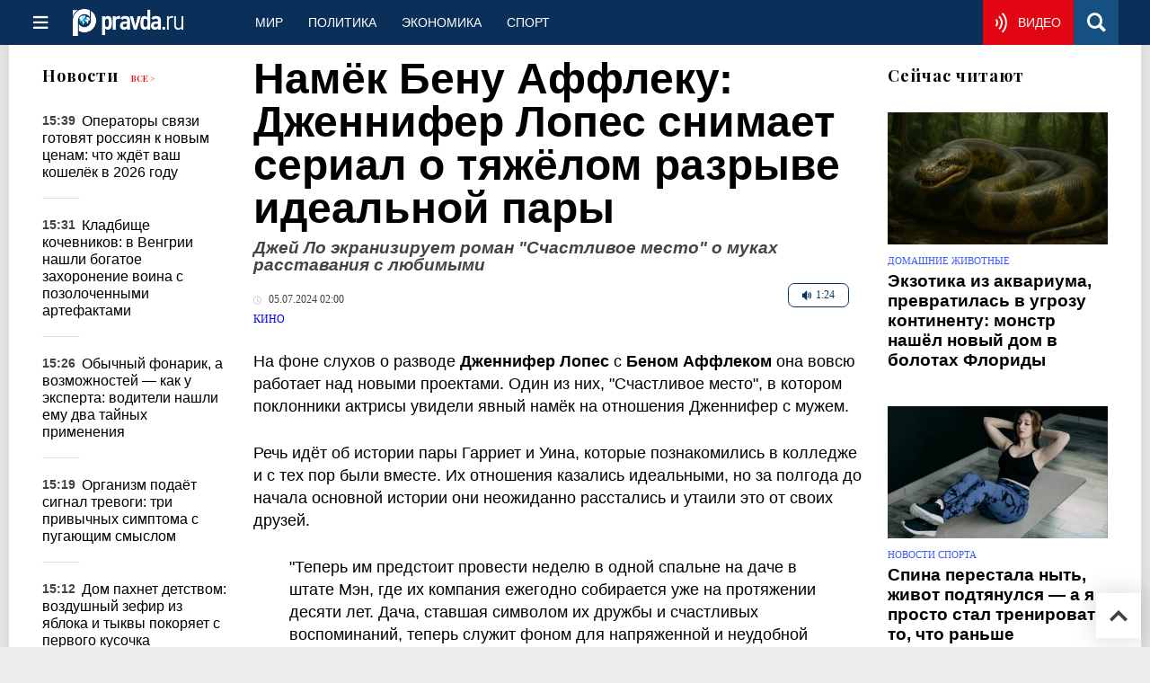

--- FILE ---
content_type: text/html
request_url: https://cinema.pravda.ru/news/2056111-lopes-afflek/
body_size: 30390
content:
<!DOCTYPE html>
<html lang="ru" class="no-js" prefix="og: https://ogp.me/ns# fb: https://ogp.me/ns/fb# article: https://ogp.me/ns/article# profile: https://ogp.me/ns/profile# video: https://ogp.me/ns/video#">
    <head>
        <meta charset="utf-8">
        <meta name="viewport" content="width=device-width, initial-scale=1">
        <meta name="theme-color" content="#0a305a">
        <meta http-equiv="X-UA-Compatible" content="IE=edge">
        <meta name="msvalidate.01" content="13A7C501677A3DFC5E4A9747C802BFD9">
        <meta name="verify-v1" content="wFXlfD8ory0rg75F2j4lTejg4irxSLwX500ilHKJwlY=">
        <meta name="pmail-verification" content="f782bbafa506f1851028f28c1987e76b">
        <meta name="yandex-verification" content="7367d7d828b17c1c">
        <meta name="y_key" content="0594f1f446fc2d3d">
        <meta name="google-site-verification" content="googled52d3af475e970bc">
                    <meta name="robots" content="max-image-preview:large">
                <meta name="HandheldFriendly" content="true">
        <meta name="MobileOptimized" content="width">
                        <meta name="p:domain_verify" content="994f40be6235d4ac25637a1b4455c522">
                <link rel="alternate" type="application/rss+xml" title="Аналитика и новости Правда.ру"
      href="https://www.pravda.ru/export.xml"/>
<link rel="alternate" type="application/rss+xml" title="Кино. Новости и обзоры" href="https://www.pravda.ru/cinema/export.xml">
                        <link rel="alternate" href="https://www.pravda.ru/" hreflang="x-default">
        <link rel="alternate" href="https://www.pravda.ru/" hreflang="ru-ru">
        <link rel="alternate" href="https://english.pravda.ru" hreflang="en-us">
        <link rel="alternate" href="https://deutsch.pravda.ru/" hreflang="de-de">
        <link rel="alternate" href="https://port.pravda.ru" hreflang="pt-br">
        <link rel="alternate" href="https://france.pravda.ru" hreflang="fr-fr">
        <link rel="alternate" href="https://es.pravda.ru/" hreflang="es-es">
                <title>Намёк Бену Аффлеку: Дженнифер Лопес снимает сериал о тяжёлом разрыве идеальной пары</title>
                        <link rel="canonical" href="https://cinema.pravda.ru/news/2056111-lopes-afflek/">
                                <link rel="image_src" href="https://img.pravda.ru/image/preview/article/1/1/1/2056111_amp.jpeg">
                                <meta name="twitter:site" content="@PravdaRu">
                                <meta name="twitter:creator" content="@PravdaRu">
                                <meta name="title" content="Намёк Бену Аффлеку: Дженнифер Лопес снимает сериал о тяжёлом разрыве идеальной пары">
                                <meta name="twitter:title" content="Намёк Бену Аффлеку: Дженнифер Лопес снимает сериал о тяжёлом разрыве идеальной пары">
                                <meta name="description" content="На фоне слухов о разводе Дженнифер Лопес с Беном Аффлеком она вовсю работает над новыми проектами. Один из них, &quot;Счастливое место&quot;, в котором поклонники">
                                <meta name="twitter:description" content="На фоне слухов о разводе Дженнифер Лопес с Беном Аффлеком она вовсю работает над новыми проектами. Один из них, &quot;Счастливое место&quot;, в котором поклонники">
                                <meta name="twitter:card" content="summary_large_image">
                                <meta name="image_src" content="https://img.pravda.ru/image/preview/article/1/1/1/2056111_amp.jpeg">
                                <meta name="twitter:image" content="https://img.pravda.ru/image/preview/article/1/1/1/2056111_amp.jpeg">
                                <meta name="author" content="Ситора Чаевская">
                                <meta property="fb:app_id" content="218074068257314">
                                <meta property="og:site_name" content="Правда.Ру">
                                <meta property="fb:pages" content="1098265950253633,1681323735456183,108088759217229,1027076390673903,107581676342178,715318548633973,608023116045038,150939555488155,241186509901393,272899953559024,203377376374367,10150101036770125,512182562464920,332370149471">
                                <meta property="og:title" content="Намёк Бену Аффлеку: Дженнифер Лопес снимает сериал о тяжёлом разрыве идеальной пары">
                                <meta property="og:description" content="На фоне слухов о разводе Дженнифер Лопес с Беном Аффлеком она вовсю работает над новыми проектами. Один из них, &quot;Счастливое место&quot;, в котором поклонники">
                                <meta property="og:url" content="https://cinema.pravda.ru/news/2056111-lopes-afflek/">
                                <meta property="og:image" content="https://img.pravda.ru/image/preview/article/1/1/1/2056111_amp.jpeg">
                                <meta property="og:image:width" content="1200">
                                <meta property="og:image:height" content="900">
                                <meta property="og:audio" content="https://www.pravda.ru/image/audio/122738.mp3">
                                <meta property="og:type" content="article">
                                <meta property="og:locale" content="ru-RU">
                                <meta property="article:published_time" content="2024-07-04T23:00:00Z">
                                <meta property="article:modified_time" content="2024-07-04T15:14:23Z">
                                <meta property="article:section" content="Кино. Новости и обзоры">
                                <meta property="article:tag" content="дженнифер лопес">
                                <meta property="article:tag" content="бен аффлек">
                
        <link rel="shortcut icon" href="https://www.pravda.ru/favicon.ico">
        <link rel="apple-touch-icon" href="https://www.pravda.ru/pix/apple-touch-icon.png">
        
    <link rel="stylesheet" href="https://cdn.newsteam-hub.ru/pravda/css/new/000_reset.min.css" type="text/css">
    <link rel="stylesheet" href="https://cdn.newsteam-hub.ru/pravda/css/new/002_menu.min.css" type="text/css">
<link rel="preload" href="https://www.pravda.ru/css/new/004_global.min.css" as="style" onload="this.onload=null;this.rel='stylesheet'"><link rel="preload" href="https://www.pravda.ru/css/new/001_fonts.min.css" as="style" onload="this.onload=null;this.rel='stylesheet'"><link rel="preload" href="https://www.pravda.ru/css/new/000_icons.min.css" as="style" onload="this.onload=null;this.rel='stylesheet'"><link rel="preload" href="https://www.pravda.ru/css/new/005_news.min.css" as="style" onload="this.onload=null;this.rel='stylesheet'"><noscript>
                    <link rel="stylesheet" href="https://www.pravda.ru/css/new/004_global.min.css">
                    <link rel="stylesheet" href="https://www.pravda.ru/css/new/001_fonts.min.css">
                    <link rel="stylesheet" href="https://www.pravda.ru/css/new/000_icons.min.css">
                    <link rel="stylesheet" href="https://www.pravda.ru/css/new/005_news.min.css">
    </noscript>        		<!--noindex-->
    <!-- sf#396 -->
    <link rel="dns-prefetch" href="//fonts.googleapis.com">
<link rel="dns-prefetch" href="//fonts.gstatic.com">
<link rel="dns-prefetch" href="//img.pravda.ru">

<link rel="preconnect" href="https://fonts.googleapis.com">
<link rel="preconnect" href="https://fonts.gstatic.com" crossorigin>
<link rel="preconnect" href="https://img.pravda.ru">

<link rel="preload" href="/fonts/PlayfairDisplay-Bold.woff2" as="font" type="font/woff2" crossorigin>
<link rel="preload" href="/fonts/pravdaru-icons.woff" as="font" type="font/woff" crossorigin>
<link rel="modulepreload" href="https://cdn.newsteam-hub.ru/pravda/js/modules/base.min.js">
<link rel="modulepreload" href="https://cdn.newsteam-hub.ru/pravda/js/modules/utils.min.js">
<link rel="modulepreload" href="https://cdn.newsteam-hub.ru/pravda/js/002_main.min.js">

<script>
var adfoxBiddersMap = {
"otm": "2972230",
"betweenDigital": "3001501",
"myTarget": "3001621",
"Gnezdo": "3001632",
"buzzoola": "3268079",
"adriver": "3283630",
 "sape": "3372337",
"viqeo": "3373011",
"adfox_yandex_adplay-adv": "3200902"
};

 var userTimeout = 900;
  var adUnits = [];

if (window.innerWidth < 1024) {

	var adUnits = [
 {
    "code": "adfox_171330426036014095",
    "sizes": [
      [
        300,
        250
      ],
      [
        300,
        300
      ],
      [
        320,
        100
      ],
      [
        320,
        50
      ],
      [
        250,
        250
      ]
    ],
    "bids": [
      {
        "bidder": "otm",
        "params": {
          "placementId": "60651"
        }
      },
      {
        "bidder": "betweenDigital",
        "params": {
          "placementId": "4717287"
        }
      },
       {
        "bidder": "Gnezdo",
        "params": {
          "placementId": "369671"
        }
      },
     {
        "bidder": "myTarget",
        "params": {
          "placementId": "1352092"
        }
      },
     {
        "bidder": "buzzoola",
        "params": {
          "placementId": "1286664"
        }
      },
      {
        "bidder": "adriver",
        "params": {
          "placementId": "22:pravdaru_300x250_st_m"
        }
      }
    ]
  }
];	
}

window.YaHeaderBiddingSettings = {
   biddersMap: adfoxBiddersMap,
   adUnits: adUnits,
   timeout: userTimeout,
};
</script>

<script>
window.Ya || (window.Ya = {});
window.yaContextCb = window.yaContextCb || [];
window.Ya.adfoxCode || (window.Ya.adfoxCode = {});
window.Ya.adfoxCode.hbCallbacks || (window.Ya.adfoxCode.hbCallbacks = []);
</script>

<script>
var pravdaScrollOptions = {
  "yaCounters": [11268325]
};
</script>

<meta name="zen-verification" content="4keBm6WlsnVyqYPNyLMFoqFMHV87n9c31QXHroSI9GYXvp3CYtrm5CQFlk80II2S" />
    <!-- end of sf#396 -->
	<!--/noindex-->
        </head>
    <body class="pushable">
                <script type="application/ld+json">[{"@context":"https:\/\/schema.org","@type":"NewsArticle","mainEntityOfPage":{"@type":"WebPage","@id":"https:\/\/cinema.pravda.ru\/news\/2056111-lopes-afflek\/"},"name":"Джей Ло экранизирует роман \"Счастливое место\" о муках расставания с любимыми","url":"https:\/\/cinema.pravda.ru\/news\/2056111-lopes-afflek\/","headline":"Джей Ло экранизирует роман \"Счастливое место\" о муках расставания с любимыми","articleBody":"            На фоне слухов о разводе Дженнифер Лопес с Беном Аффлеком она вовсю работает над новыми проектами. Один из них, &quot;Счастливое место&quot;, в котором поклонники актрисы увидели явный намёк на отношения Дженнифер с мужем.\r\n\r\n\r\n\r\nРечь идёт об истории пары Гарриет и Уина, которые познакомились в колледже и с тех пор были вместе. Их отношения казались идеальными, но за полгода до начала основной истории они неожиданно расстались и утаили это от своих друзей.\r\n\r\n\r\n\r\n\r\n\r\n\r\n\r\n&quot;Теперь им предстоит провести неделю в одной спальне на даче в штате Мэн, где их компания ежегодно собирается уже на протяжении десяти лет. Дача, ставшая символом их дружбы и счастливых воспоминаний, теперь служит фоном для напряженной и неудобной ситуации&quot;, — рассказывают источники.\r\n\r\n\r\n\r\n\r\n\r\n\r\n\r\nNetflix приобрёл права на роман &quot;Счастливое место&quot; для компании Джей Ло Nuyorican Productions. Сейчас идёт работа над его адаптацией в сериал, а продюсеры и руководители сервиса проводят встречи со сценаристами.\r\n\r\n\r\n\r\nДженнифер Лопес пока заявлена только как продюсер грядущей драмы, но никто не удивится, если она сыграет одну из ролей.\r\n\r\n\r\n\r\nРанее Правда.ру писала, что Дженнифер Лопес и Бен Аффлек пустили с молотка произведения искусства, украшавшие их дом.        ","genre":"Кино. Новости и обзоры","articleSection":"Кино. Новости и обзоры","keywords":"дженнифер лопес,бен аффлек","publisher":{"@context":"https:\/\/schema.org","@type":"NewsMediaOrganization","url":"https:\/\/www.pravda.ru\/","name":"Pravda.Ru","email":"home@pravda.ru","telephone":"+74996414169","sameAs":["https:\/\/ru.wikipedia.org\/wiki\/%D0%9F%D1%80%D0%B0%D0%B2%D0%B4%D0%B0.%D0%A0%D1%83","https:\/\/t.me\/pravdist","https:\/\/ok.ru\/pravdaru","https:\/\/vk.com\/pravda_ru"],"foundingDate":"1999-01-27","foundingLocation":"https:\/\/www.pravda.ru\/tags\/moskva","legalName":"ООО «ТехноМедиа»","logo":{"@type":"ImageObject","url":"https:\/\/www.pravda.ru\/pix\/logo600_60.png","width":600,"height":60},"image":"https:\/\/www.pravda.ru\/pix\/logo_512.png","address":{"@type":"PostalAddress","addressLocality":"Москва","addressRegion":"Москва","postalCode":"105066","streetAddress":"ул. Старая Басманная улица, 16\/1Бс5А","addressCountry":"RU"},"contactPoint":{"@type":"ContactPoint","email":"home@pravda.ru","url":"https:\/\/www.pravda.ru\/feedback.html"},"employees":"https:\/\/www.pravda.ru\/author\/","brand":"https:\/\/www.pravda.ru\/brands.html","ethicsPolicy":"https:\/\/www.pravda.ru\/ethicspolicy.html","masthead":"https:\/\/www.pravda.ru\/","missionCoveragePrioritiesPolicy":"https:\/\/www.pravda.ru\/missioncoverageprioritiespolicy.html","diversityPolicy":"https:\/\/www.pravda.ru\/diversitypolicy.html","correctionsPolicy":"https:\/\/www.pravda.ru\/correctionspolicy.html","verificationFactCheckingPolicy":"https:\/\/www.pravda.ru\/verificationfactcheckingpolicy.html","unnamedSourcesPolicy":"https:\/\/www.pravda.ru\/unnamedsourcespolicy.html","ownershipFundingInfo":"https:\/\/www.pravda.ru\/founders.html","publishingPrinciples":"https:\/\/www.pravda.ru\/principles.html"},"inLanguage":"ru-RU","isFamilyFriendly":true,"description":"На фоне слухов о разводе Дженнифер Лопес с Беном Аффлеком она вовсю работает над новыми проектами. Один из них, \"Счастливое место\", в котором поклонники актрисы увидели явный намёк на отношения Дженнифер с мужем.","author":{"@type":"Person","name":"Ситора Чаевская","url":"https:\/\/www.pravda.ru\/author\/sitora_chaevskaya\/","disambiguatingDescription":"Ситора Чаевская — журналист, корреспондент новостной службы Правды.Ру"},"contributor":{"@type":"Person","name":"Дарья Митина","url":"https:\/\/www.pravda.ru\/author\/mitina_dar_ja\/","disambiguatingDescription":"Дарья Митина — историк, государственный деятель, внештатный корреспондент и ведущая эфиров Правды.Ру"},"image":{"@type":"ImageObject","url":"https:\/\/img.pravda.ru\/image\/preview\/article\/1\/1\/1\/2056111_amp.jpeg","height":900,"width":1200,"copyrightHolder":"YouTube канал TheEllenShow","author":"Скриншот видео YouTube канала TheEllenShow","license":"https:\/\/creativecommons.org\/public-domain\/pdm\/","copyrightNotice":"PDM"},"audio":{"@type":"AudioObject","url":"https:\/\/www.pravda.ru\/image\/audio\/122738.mp3","contentUrl":"https:\/\/www.pravda.ru\/image\/audio\/122738.mp3","bitrate":"64 kb\/s","encodingFormat":"audio\/mpeg","description":"[AutoGenerated]Джей Ло экранизирует роман \"Счастливое место\" о муках расставания с любимыми","name":"122738.mp3"},"dateCreated":"2024-07-04T15:13:57Z","datePublished":"2024-07-04T23:00:00Z","dateModified":"2024-07-04T15:14:23Z","about":[{"@context":"https:\/\/schema.org","@type":"Person","name":"дженнифер лопес","url":"https:\/\/www.pravda.ru\/tags\/dzhennifer-lopes\/","sameAs":["http:\/\/www.jenniferlopez.com\/","https:\/\/www.facebook.com\/jenniferlopez","https:\/\/vk.com\/id547264441","https:\/\/ru.wikipedia.org\/wiki\/%D0%9B%D0%BE%D0%BF%D0%B5%D1%81,_%D0%94%D0%B6%D0%B5%D0%BD%D0%BD%D0%B8%D1%84%D0%B5%D1%80","https:\/\/twitter.com\/JLo","https:\/\/youtube.com\/channel\/UCx1f1u4XlFFr0YgqF3wB4lQ","https:\/\/www.tiktok.com\/@jlo","https:\/\/instagram.com\/jlo"],"description":"Дженнифер Линн Лопес (родилась 24 июля 1969 года, Бронкс, Нью-Йорк) &amp;mdash; американская актриса, певица, танцовщица, модельер, продюсер и бизнесвумен. Впервые получила известность в 1991 году в качестве танцовщицы труппы Fly Girl в телешоу In Living Color. В 2018 году посетители сайта упоминали в своих поисковых запросах имя Дженнифер Лопес 6,7 миллионов раз.\r\nДискография\r\n\r\n1999 &amp;mdash; On the 6\r\n2001 &amp;mdash; J. Lo\r\n2002 &amp;mdash; This Is Me&amp;hellip; Then\r\n2005 &amp;mdash; Rebirth\r\n2007 &amp;mdash; Como Ama una Mujer\r\n2007 &amp;mdash; Brave\r\n2011 &amp;mdash; Love?\r\n2014 &amp;mdash; A. K. A.\r\n\r\nНаграды и номинации:\r\nПремия канала &amp;laquo;MTV&amp;raquo;, 2022 годПобедитель:Признание поколенияЛучшая песня (&amp;laquo;Первый встречный&amp;raquo;)\r\nЗолотой глобус, 2020 годНоминации:Лучшая женская роль второго плана (&amp;laquo;Стриптизёрши&amp;raquo;)\r\nЗолотая малина, 2020 годНоминации:Премия за восстановление репутации (&amp;laquo;Стриптизёрши&amp;raquo;)\r\nПремия Гильдии актеров, 2020 годНоминации:Лучшая женская роль второго плана (&amp;laquo;Стриптизёрши&amp;raquo;)\r\nЗолотая малина, 2016 годНоминации:Худшая женская роль (&amp;laquo;Поклонник&amp;raquo;)\r\nПремия канала &amp;laquo;MTV&amp;raquo;, 2015 годПобедитель:Лучшая роль в стиле &amp;laquo;Напуган до усрачки&amp;raquo; (&amp;laquo;Поклонник&amp;raquo;)\r\nЗолотая малина, 2013 годНоминации:Худшая женская роль второго плана (&amp;laquo;Чего ждать, когда ждешь ребенка&amp;raquo;)\r\nЗолотая малина, 2010 годНоминации:Худшая актриса десятилетия (&amp;laquo;Глаза ангела&amp;raquo;)\r\nЗолотая малина, 2006 годНоминации:Худшая женская роль (&amp;laquo;Если свекровь &amp;ndash; монстр&amp;hellip;&amp;raquo;)\r\nЗолотая малина, 2005 годНоминации:Худшая женская роль второго плана (&amp;laquo;Девушка из Джерси&amp;raquo;)\r\nЗолотая малина, 2004 годПобедитель:Худшая женская роль (&amp;laquo;Джильи&amp;raquo;)\r\nЗолотая малина, 2003 годНоминации:Худшая женская роль (&amp;laquo;С меня хватит&amp;raquo;)\r\nЗолотая малина, 2002 годНоминации:Худшая женская роль (&amp;laquo;Глаза ангела&amp;raquo;)\r\nПремия канала &amp;laquo;MTV&amp;raquo;, 2001 годПобедитель:Самый элегантный (&amp;laquo;Клетка&amp;raquo;)Номинации:Лучшая женская роль (&amp;laquo;Клетка&amp;raquo;)\r\nСатурн, 2001 годНоминации:Лучшая актриса (&amp;laquo;Клетка&amp;raquo;)\r\nПремия канала &amp;laquo;MTV&amp;raquo;, 1999 годНоминации:Лучшая женская роль (&amp;laquo;Вне поля зрения&amp;raquo;)Лучший поцелуй (&amp;laquo;Вне поля зрения&amp;raquo;)\r\nЗолотой глобус, 1998 годНоминации:Лучшая женская роль (комедия или мюзикл) (&amp;laquo;Селена&amp;raquo;)\r\nПремия канала &amp;laquo;MTV&amp;raquo;, 1998 годНоминации:Прорыв года (&amp;laquo;Селена&amp;raquo;)\r\nСатурн, 1998 годНоминации:Лучшая актриса (&amp;laquo;Анаконда&amp;raquo;)\r\nТематические сайты:\r\n\r\nAllMovie\r\nAllMusic\r\nAlloCin&amp;eacute;\r\nČSFD\r\nДатская национальная фильмография\r\nDiscogs\r\nInternet Movie Database\r\nКиноПоиск\r\nMusicBrainz\r\nRate Your Music\r\nRotten Tomatoes\r\nОткрытый каталог (англ.)\r\nОткрытый каталог (фр.)\r\nОткрытый каталог (исп.)\r\nОткрытый каталог\r\n\r\nСловари и энциклопедии:\r\n\r\nBrockhaus\r\nNotable Names Database\r\nTreccani\r\n\r\n\r\n&amp;nbsp;\r\n&amp;nbsp;"},{"@context":"https:\/\/schema.org","@type":"Person","name":"бен аффлек","url":"https:\/\/www.pravda.ru\/tags\/ben-afflek\/","sameAs":["https:\/\/www.facebook.com\/benaffleck","https:\/\/twitter.com\/BenAffleck","https:\/\/instagram.com\/benaffleck"],"description":"\nБенджамин Геза (Бен) Аффлек-Болдт (15 августа 1972 года, Беркли, Калифорния, США) &amp;mdash; американский актёр кино и телевидения, кинорежиссёр, сценарист и продюсер.\n\nЛауреат двух премий &amp;laquo;Оскар&amp;raquo;: за оригинальный сценарий фильма &amp;laquo;Умница Уилл Хантинг&amp;raquo; (совместно с Мэттом Деймоном) и за фильм &amp;laquo;Операции &amp;bdquo;Арго&amp;ldquo;&amp;raquo; (совместно с Джорджем Клуни и Грантом Хесловом).\nБыл лауреатом антипремии &amp;laquo;Золотая малина&amp;raquo; как худший актёр в фильмах &amp;laquo;Джильи&amp;raquo;, &amp;laquo;Сорвиголова&amp;raquo; и &amp;laquo;Час расплаты&amp;raquo;. Был номинирован на &amp;laquo;Золотую малину&amp;raquo; за &amp;laquo;Армагеддон&amp;raquo; и &amp;laquo;Пёрл-Харбор&amp;raquo;. В 2015 году получил &amp;laquo;Приз за восстановление репутации&amp;raquo; за режиссуру оскароносной &amp;laquo;Операции &amp;bdquo;Арго&amp;ldquo;&amp;raquo; и игру в фильме &amp;laquo;Исчезнувшая&amp;raquo;, которая была высоко оценена критиками.\nВ 2017 году снова номинирован на антипремию &amp;laquo;Золотая малина&amp;raquo; за роль в фильме &amp;laquo;Бэтмен против Супермена: На заре справедливости&amp;raquo;.\nТематические сайты:\nAllMovie&amp;nbsp;&amp;middot;&amp;nbsp;AllMusic&amp;nbsp;&amp;middot;&amp;nbsp;AlloCin&amp;eacute;&amp;nbsp;&amp;middot;&amp;nbsp;ČSFD&amp;nbsp;&amp;middot;&amp;nbsp;Датская национальная фильмография&amp;nbsp;&amp;middot;&amp;nbsp;Discogs&amp;nbsp;&amp;middot;&amp;nbsp;Internet Movie Database &amp;middot; MovieMeter&amp;nbsp;&amp;middot;&amp;nbsp;MusicBrainz\nСловари и энциклопедии:\nБольшая каталанская&amp;nbsp;&amp;middot;&amp;nbsp;Большая норвежская &amp;middot;&amp;nbsp;Brockhaus&amp;nbsp;&amp;middot;&amp;nbsp;Notable Names Database &amp;middot; Википедия\n"}]},{"@context":"https:\/\/schema.org","@type":"Person","name":"дженнифер лопес","url":"https:\/\/www.pravda.ru\/tags\/dzhennifer-lopes\/","sameAs":["http:\/\/www.jenniferlopez.com\/","https:\/\/www.facebook.com\/jenniferlopez","https:\/\/vk.com\/id547264441","https:\/\/ru.wikipedia.org\/wiki\/%D0%9B%D0%BE%D0%BF%D0%B5%D1%81,_%D0%94%D0%B6%D0%B5%D0%BD%D0%BD%D0%B8%D1%84%D0%B5%D1%80","https:\/\/twitter.com\/JLo","https:\/\/youtube.com\/channel\/UCx1f1u4XlFFr0YgqF3wB4lQ","https:\/\/www.tiktok.com\/@jlo","https:\/\/instagram.com\/jlo"],"description":"Дженнифер Линн Лопес (родилась 24 июля 1969 года, Бронкс, Нью-Йорк) &amp;mdash; американская актриса, певица, танцовщица, модельер, продюсер и бизнесвумен. Впервые получила известность в 1991 году в качестве танцовщицы труппы Fly Girl в телешоу In Living Color. В 2018 году посетители сайта упоминали в своих поисковых запросах имя Дженнифер Лопес 6,7 миллионов раз.\r\nДискография\r\n\r\n1999 &amp;mdash; On the 6\r\n2001 &amp;mdash; J. Lo\r\n2002 &amp;mdash; This Is Me&amp;hellip; Then\r\n2005 &amp;mdash; Rebirth\r\n2007 &amp;mdash; Como Ama una Mujer\r\n2007 &amp;mdash; Brave\r\n2011 &amp;mdash; Love?\r\n2014 &amp;mdash; A. K. A.\r\n\r\nНаграды и номинации:\r\nПремия канала &amp;laquo;MTV&amp;raquo;, 2022 годПобедитель:Признание поколенияЛучшая песня (&amp;laquo;Первый встречный&amp;raquo;)\r\nЗолотой глобус, 2020 годНоминации:Лучшая женская роль второго плана (&amp;laquo;Стриптизёрши&amp;raquo;)\r\nЗолотая малина, 2020 годНоминации:Премия за восстановление репутации (&amp;laquo;Стриптизёрши&amp;raquo;)\r\nПремия Гильдии актеров, 2020 годНоминации:Лучшая женская роль второго плана (&amp;laquo;Стриптизёрши&amp;raquo;)\r\nЗолотая малина, 2016 годНоминации:Худшая женская роль (&amp;laquo;Поклонник&amp;raquo;)\r\nПремия канала &amp;laquo;MTV&amp;raquo;, 2015 годПобедитель:Лучшая роль в стиле &amp;laquo;Напуган до усрачки&amp;raquo; (&amp;laquo;Поклонник&amp;raquo;)\r\nЗолотая малина, 2013 годНоминации:Худшая женская роль второго плана (&amp;laquo;Чего ждать, когда ждешь ребенка&amp;raquo;)\r\nЗолотая малина, 2010 годНоминации:Худшая актриса десятилетия (&amp;laquo;Глаза ангела&amp;raquo;)\r\nЗолотая малина, 2006 годНоминации:Худшая женская роль (&amp;laquo;Если свекровь &amp;ndash; монстр&amp;hellip;&amp;raquo;)\r\nЗолотая малина, 2005 годНоминации:Худшая женская роль второго плана (&amp;laquo;Девушка из Джерси&amp;raquo;)\r\nЗолотая малина, 2004 годПобедитель:Худшая женская роль (&amp;laquo;Джильи&amp;raquo;)\r\nЗолотая малина, 2003 годНоминации:Худшая женская роль (&amp;laquo;С меня хватит&amp;raquo;)\r\nЗолотая малина, 2002 годНоминации:Худшая женская роль (&amp;laquo;Глаза ангела&amp;raquo;)\r\nПремия канала &amp;laquo;MTV&amp;raquo;, 2001 годПобедитель:Самый элегантный (&amp;laquo;Клетка&amp;raquo;)Номинации:Лучшая женская роль (&amp;laquo;Клетка&amp;raquo;)\r\nСатурн, 2001 годНоминации:Лучшая актриса (&amp;laquo;Клетка&amp;raquo;)\r\nПремия канала &amp;laquo;MTV&amp;raquo;, 1999 годНоминации:Лучшая женская роль (&amp;laquo;Вне поля зрения&amp;raquo;)Лучший поцелуй (&amp;laquo;Вне поля зрения&amp;raquo;)\r\nЗолотой глобус, 1998 годНоминации:Лучшая женская роль (комедия или мюзикл) (&amp;laquo;Селена&amp;raquo;)\r\nПремия канала &amp;laquo;MTV&amp;raquo;, 1998 годНоминации:Прорыв года (&amp;laquo;Селена&amp;raquo;)\r\nСатурн, 1998 годНоминации:Лучшая актриса (&amp;laquo;Анаконда&amp;raquo;)\r\nТематические сайты:\r\n\r\nAllMovie\r\nAllMusic\r\nAlloCin&amp;eacute;\r\nČSFD\r\nДатская национальная фильмография\r\nDiscogs\r\nInternet Movie Database\r\nКиноПоиск\r\nMusicBrainz\r\nRate Your Music\r\nRotten Tomatoes\r\nОткрытый каталог (англ.)\r\nОткрытый каталог (фр.)\r\nОткрытый каталог (исп.)\r\nОткрытый каталог\r\n\r\nСловари и энциклопедии:\r\n\r\nBrockhaus\r\nNotable Names Database\r\nTreccani\r\n\r\n\r\n&amp;nbsp;\r\n&amp;nbsp;"},{"@context":"https:\/\/schema.org","@type":"Person","name":"бен аффлек","url":"https:\/\/www.pravda.ru\/tags\/ben-afflek\/","sameAs":["https:\/\/www.facebook.com\/benaffleck","https:\/\/twitter.com\/BenAffleck","https:\/\/instagram.com\/benaffleck"],"description":"\nБенджамин Геза (Бен) Аффлек-Болдт (15 августа 1972 года, Беркли, Калифорния, США) &amp;mdash; американский актёр кино и телевидения, кинорежиссёр, сценарист и продюсер.\n\nЛауреат двух премий &amp;laquo;Оскар&amp;raquo;: за оригинальный сценарий фильма &amp;laquo;Умница Уилл Хантинг&amp;raquo; (совместно с Мэттом Деймоном) и за фильм &amp;laquo;Операции &amp;bdquo;Арго&amp;ldquo;&amp;raquo; (совместно с Джорджем Клуни и Грантом Хесловом).\nБыл лауреатом антипремии &amp;laquo;Золотая малина&amp;raquo; как худший актёр в фильмах &amp;laquo;Джильи&amp;raquo;, &amp;laquo;Сорвиголова&amp;raquo; и &amp;laquo;Час расплаты&amp;raquo;. Был номинирован на &amp;laquo;Золотую малину&amp;raquo; за &amp;laquo;Армагеддон&amp;raquo; и &amp;laquo;Пёрл-Харбор&amp;raquo;. В 2015 году получил &amp;laquo;Приз за восстановление репутации&amp;raquo; за режиссуру оскароносной &amp;laquo;Операции &amp;bdquo;Арго&amp;ldquo;&amp;raquo; и игру в фильме &amp;laquo;Исчезнувшая&amp;raquo;, которая была высоко оценена критиками.\nВ 2017 году снова номинирован на антипремию &amp;laquo;Золотая малина&amp;raquo; за роль в фильме &amp;laquo;Бэтмен против Супермена: На заре справедливости&amp;raquo;.\nТематические сайты:\nAllMovie&amp;nbsp;&amp;middot;&amp;nbsp;AllMusic&amp;nbsp;&amp;middot;&amp;nbsp;AlloCin&amp;eacute;&amp;nbsp;&amp;middot;&amp;nbsp;ČSFD&amp;nbsp;&amp;middot;&amp;nbsp;Датская национальная фильмография&amp;nbsp;&amp;middot;&amp;nbsp;Discogs&amp;nbsp;&amp;middot;&amp;nbsp;Internet Movie Database &amp;middot; MovieMeter&amp;nbsp;&amp;middot;&amp;nbsp;MusicBrainz\nСловари и энциклопедии:\nБольшая каталанская&amp;nbsp;&amp;middot;&amp;nbsp;Большая норвежская &amp;middot;&amp;nbsp;Brockhaus&amp;nbsp;&amp;middot;&amp;nbsp;Notable Names Database &amp;middot; Википедия\n"}]</script>
            
<!-- Меню левое для мобильной версии-->
<div class="left sidebar">
    <a href="https://www.pravda.ru/" class="logo">
        <i class="logo icon">

        </i>
    </a>
    <!--noindex-->
    <div class="vertical menu">
                <a href="https://www.pravda.ru/world/" class="item">Мир</a>
                <a href="https://www.pravda.ru/politics/" class="item">Политика</a>
                <a href="https://www.pravda.ru/economics/" class="item">Экономика</a>
                <a href="https://www.pravda.ru/realty/" class="item">Недвижимость</a>
                <a href="https://nasledie.pravda.ru/" class="item">Наследие</a>
                <a href="https://www.pravda.ru/society/" class="item">Общество</a>
                <a href="https://www.pravda.ru/districts/" class="item">Россия</a>
                <a href="https://www.pravda.ru/science/" class="item">Наука и техника</a>
                <a href="https://www.pravda.ru/culture/" class="item">Культура</a>
                <a href="https://www.pravda.ru/faith/" class="item">Религия</a>
                <a href="https://www.pravda.ru/travel/" class="item">Туризм</a>
                <a href="https://www.pravda.ru/photo/" class="item">Фото</a>
                <a href="https://www.pravda.ru/videochannel/" class="item">Правда ТВ</a>
            </div>
    <!--/noindex-->
</div>
<!-- Форма поиска -->
<div class="mobile topbar section">
    <div class="menu"><a id="mobile-navigation-trigger" data-target="body &gt; .left.sidebar" class="icon item">
        <i class="sandwich icon"></i></a><span class="item text logo" onclick="document.location.href = '/'"></span>
        <div class="right personal menu">
                        <a href="https://www.pravda.ru/videochannel/"  class="onair item" aria-label="Смотреть онлайн эфир"><i class="onair icon"></i></a>
                        <a href="/search/" class="search item" aria-label="Поиск по сайту">
                <i class="search icon"></i>
            </a>
        </div>
    </div>
</div>
<div class="pusher">
    <div class="page">
                                <!-- Blue bar -->
        <div class="topbar section">
            <div class="grid">
                <div class="four wide column">
                    <div id="main-navigation-trigger">
                        <div class="menu"><a href="#" class="item" aria-label="Открыть меню"><i class="sandwich icon"></i><span></span></a>
                        </div>
                        <div class="menu"><a href="#" class="item" aria-label="Закрыть меню"><i class="times icon"></i></a></div>
                    </div>
                    <div class="main logo">
                        <a href="https://www.pravda.ru/">
                            <img src="/pix/logo_white.png" alt="Правда.Ру" width="123" height="30" loading="lazy">
                        </a>
                    </div>
                </div>
                <div class="fifteen wide column">
                    <div id="sub-navigation" class="menu">
                        <div class="content">
                                <a href="https://www.pravda.ru/world/"
       class="item" >
        Мир    </a>
    <a href="https://www.pravda.ru/politics/"
       class="item" >
        Политика    </a>
    <a href="https://www.pravda.ru/economics/"
       class="item" >
        Экономика    </a>
    <a href="https://www.pravda.ru/sport/"
       class="item" >
        Спорт    </a>
                        </div>
                        <div class="right menu">
                                        <a href="https://www.pravda.ru/videochannel/" class="onair item live" aria-label="Смотреть онлайн эфир" >
            <i class="onair icon"></i>
            <span class="hover">Видео</span>
        </a>
                                </div>
                    </div>
                </div>
                <div class="one wide column">
                    <div class="personal menu">
                        <a href="/search/" data-target="#search-form" class="search item" aria-label="Поиск по сайту"><i class="search icon"></i></a>
                    </div>
                </div>
            </div>
        </div>
        <!--noindex--><div id="main-navigation" class="main navigation section"><div class="content"></div></div><!--/noindex-->

                            
        <div class="section news-scroll">
    <div class="equal height grid fixed-nav">
        <div class="fifteen wide column" id="content-column">
            <div class="section short-news">
                <div class="grid">
                    <div class="five wide computer only column">
                        <div class="sticky">
                            <div class="four wide hide on notebook column">
        <div class="relaxed grid">
            <div class="row">
                <div class="column">
                        <div class="header">
        <a href="https://www.pravda.ru/news/">Новости</a>
        <small><a href="https://www.pravda.ru/news/">Все &gt;</a></small>
    </div>
    <div class="news block red-tag">
        <div class="">
                                                                                <div
                        data-article-id="2303557"
                        class="article"
                >
                    <time data-increment="1" datetime="2025-11-05T12:39:00Z">
                        15:39                    </time>
                    <div class="title">
                        <a href="https://www.pravda.ru/news/economics/2303557-telecom-tariff-increase/">
                            Операторы связи готовят россиян к новым ценам: что ждёт ваш кошелёк в 2026 году                        </a>
                    </div>
                </div>
                                                        <div
                        data-article-id="2302696"
                        class="article"
                >
                    <time data-increment="2" datetime="2025-11-05T12:31:00Z">
                        15:31                    </time>
                    <div class="title">
                        <a href="https://www.pravda.ru/news/science/2302696-avar-warrior-tomb/">
                            Кладбище кочевников: в Венгрии нашли богатое захоронение воина с позолоченными артефактами                        </a>
                    </div>
                </div>
                                                        <div
                        data-article-id="2302187"
                        class="article"
                >
                    <time data-increment="3" datetime="2025-11-05T12:26:00Z">
                        15:26                    </time>
                    <div class="title">
                        <a href="https://www.pravda.ru/news/auto/2302187-ultraviolet_flashlight_check/">
                            Обычный фонарик, а возможностей — как у эксперта: водители нашли ему два тайных применения                        </a>
                    </div>
                </div>
                                                        <div
                        data-article-id="2302135"
                        class="article"
                >
                    <time data-increment="4" datetime="2025-11-05T12:19:00Z">
                        15:19                    </time>
                    <div class="title">
                        <a href="https://www.pravda.ru/news/health/2302135-hidden_disease_symptoms/">
                            Организм подаёт сигнал тревоги: три привычных симптома с пугающим смыслом                        </a>
                    </div>
                </div>
                                                        <div
                        data-article-id="2303129"
                        class="article"
                >
                    <time data-increment="5" datetime="2025-11-05T12:12:00Z">
                        15:12                    </time>
                    <div class="title">
                        <a href="https://www.pravda.ru/news/recipes/2303129-pumpkin-apple-marshmallow/">
                            Дом пахнет детством: воздушный зефир из яблока и тыквы покоряет с первого кусочка                        </a>
                    </div>
                </div>
                                                        <div
                        data-article-id="2303152"
                        class="article"
                >
                    <time data-increment="6" datetime="2025-11-05T12:12:00Z">
                        15:12                    </time>
                    <div class="title">
                        <a href="https://www.pravda.ru/news/gardening/2303152-seedling-winter-care/">
                            Саженцы решили, что уже весна: хитрый приём помогает обмануть природу и спасти урожай                        </a>
                    </div>
                </div>
                                                        <div
                        data-article-id="2302722"
                        class="article"
                >
                    <time data-increment="7" datetime="2025-11-05T12:11:00Z">
                        15:11                    </time>
                    <div class="title">
                        <a href="https://www.pravda.ru/news/beauty/2302722-vitamin-c-skincare/">
                            Утро или вечер: когда витамин С работает сильнее на коже и почему время нанесения имеет значение                        </a>
                    </div>
                </div>
                                                        <div
                        data-article-id="2303512"
                        class="article"
                >
                    <time data-increment="8" datetime="2025-11-05T12:10:00Z">
                        15:10                    </time>
                    <div class="title">
                        <a href="https://www.pravda.ru/news/world/2303512-mamdani-victory-challenge/">
                            Расовая война в США набирает обороты после победы Мамдани в Нью-Йорке                        </a>
                    </div>
                </div>
                                                        <div
                        data-article-id="2303440"
                        class="video article"
                >
                    <time data-increment="9" datetime="2025-11-05T12:06:00Z">
                        15:06                    </time>
                    <div class="title">
                        <a href="https://www.pravda.ru/news/videochannel/2303440-winter-tires-rules/">
                            Водителям России грозят штрафы за зимние шины с неправильным протектором — как избежать? <i class="video icon"></i>                        </a>
                    </div>
                </div>
                                </div>
    </div>
                    </div>
            </div>
    </div>
</div>
                        </div>
                    </div>
                    <div class="fifteen wide column" id="scrolling-news-list" >
                            <section
                                id="default-list-item"
                                 data-show-next-article-ids=""
                                 data-article-id="2056111"
                                 data-seotitle="Джей Ло экранизирует роман "Счастливое место" о муках расставания с любимыми"
                                 data-seourl="https://cinema.pravda.ru/news/2056111-lopes-afflek/"
                                 data-seokeywords=""
                                 data-seodescription=""
                        >
                            
<div class="full article full-article" data-article-id="">
        <h1 class="title">
    Намёк Бену Аффлеку: Дженнифер Лопес снимает сериал о тяжёлом разрыве идеальной пары</h1>
<div class="second-title"> Джей Ло экранизирует роман "Счастливое место" о муках расставания с любимыми</div>

<style>     @media only screen and (max-width: 1260px) {
        .page .article .article-header {
            font-size: 1.7em;
        }
    }

    .article .article-header {
        margin: -0.2em 0 0;
        font-size: 3em;
        line-height: 1;
        margin-bottom: 20px;
    }

    .article div.second-title {
        margin: .5em 0 0;
        font-size: 1.2em;
        line-height: 1;
        font-weight: 600;
        font-style: italic;
        color: #444;
    }
</style>
    <div class="category">
        	<div title="Прослушать материал" class="audio player btn"
         onclick="event.preventDefault();this.style.display='none';
            let audio=document.getElementById('audio_122738');
            audio.setAttribute('src', audio.dataset.src);
            audio.style.display='block';
            audio.play();
            calcAudio();">
        <span style="white-space: nowrap;"><i class="audio icon"></i>
        1:24    </span>
    </div>
    <div class="audio" style="margin:7px 0 18px 0;">
        <audio controls controlslist="nodownload" 
            style="width:100%;height:30px;display:none;" 
            id="audio_122738"
            data-src="https://www.pravda.ru/image/audio/122738.mp3">
            Your browser does not support the audio element.
        </audio>
    </div>
    <script>
    function calcAudio() {
        let aa = new AjaxStat('https://stat.pravdafrance.com', '1');
        aa.audio_stat('2056111');
    }
    </script>

                    <div class="meta">
                                    <time datetime="2024-07-04T23:00:00Z"
                          title="Опубликовано"><i class="time icon"></i>
                        05.07.2024 02:00                    </time>
                            </div>
                <div class="breadcumbs" itemscope itemtype="https://schema.org/BreadcrumbList"><span itemprop="itemListElement" itemscope itemtype="https://schema.org/ListItem">                <a href="https://cinema.pravda.ru/" itemprop="item">
                <meta itemprop="position" content="0"><span itemprop="name">                Кино                </span>            </a>
            </span></div>    </div>


<style>
/* Вертикальное видео (портрет) */
.video-material.video-vertical .main-material-media .embed-container {
    max-width: 400px;
    margin: 1rem auto;
}
.video-material.video-vertical .main-material-media .embed-container video {
    width: 100%;
    max-width: 400px;
    aspect-ratio: 9/16;
    object-fit: cover;
}
@media only screen and (max-width: 768px) {
    .video-material.video-vertical .main-material-media .embed-container {
        max-width: 300px;
    }
    .video-material.video-vertical .main-material-media .embed-container video {
        max-width: 300px;
    }
}
@media only screen and (max-width: 480px) {
    .video-material.video-vertical .main-material-media .embed-container {
        max-width: 250px;
    }
    .video-material.video-vertical .main-material-media .embed-container video {
        max-width: 250px;
    }
}

</style>

            <p class="lead">На фоне слухов о разводе <strong>Дженнифер Лопес</strong> с <strong>Беном Аффлеком</strong> она вовсю работает над новыми проектами. Один из них, "Счастливое место", в котором поклонники актрисы увидели явный намёк на отношения Дженнифер с мужем.</p><div class="main-material-media"></div>



<p>Речь идёт об истории пары Гарриет и Уина, которые познакомились в колледже и с тех пор были вместе. Их отношения казались идеальными, но за полгода до начала основной истории они неожиданно расстались и утаили это от своих друзей.</p>



<blockquote>



<p>"Теперь им предстоит провести неделю в одной спальне на даче в штате Мэн, где их компания ежегодно собирается уже на протяжении десяти лет. Дача, ставшая символом их дружбы и счастливых воспоминаний, теперь служит фоном для напряженной и неудобной ситуации", — рассказывают источники.</p>



</blockquote>



<p>Netflix приобрёл права на роман "Счастливое место" для компании Джей Ло Nuyorican Productions. Сейчас идёт работа над его адаптацией в сериал, а продюсеры и руководители сервиса проводят встречи со сценаристами.</p>



<p>Дженнифер Лопес пока заявлена только как продюсер грядущей драмы, но никто не удивится, если она сыграет одну из ролей.</p>



<p>Ранее Правда.ру<a href="https://cinema.pravda.ru/news/2054361-lopes-afflek/"> писала</a>, что Дженнифер Лопес и Бен Аффлек пустили с молотка произведения искусства, украшавшие их дом.</p>        		<!--noindex-->
			<div class="staticFragment "
             id="div_sf_390"
             data-name="social_after_article_and_news"
             style="  ">
		<div id="sf_size_390" style="display: none;  "></div>
		<div class="page__subscribe-news news-subscribe">
    <div class="news-subscribe__body">
        <div class="news-subscribe__info">
            <a href="https://t.me/+QJZbWy8f7vDAUiFo" class="news-subscribe__icon" target="_blank" rel="nofollow" aria-label="Pravda Telegram">
                <svg width="34" height="33" viewBox="0 0 34 33" fill="none" xmlns="https://www.w3.org/2000/svg">
                    <path fill-rule="evenodd" clip-rule="evenodd"
                          d="M32.9876 1.37888L28.2778 29.669C28.2158 30.0254 28.0144 30.3042 27.689 30.5056C27.5186 30.5986 27.3327 30.6451 27.1158 30.6451C26.9763 30.6451 26.8369 30.6141 26.6665 30.5521L18.3158 27.1437L13.8538 32.5817C13.6369 32.8606 13.327 33 12.9552 33C12.8003 33 12.6608 32.969 12.5524 32.9225C12.32 32.8296 12.1341 32.6901 11.9947 32.4887C11.8552 32.2873 11.7777 32.0549 11.7777 31.8225L11.7777 25.393L27.7045 5.88733L8.01296 22.9296L0.731271 19.9394C0.281975 19.769 0.0495804 19.4437 0.00310154 18.9324C-0.0278843 18.4366 0.173524 18.0803 0.591834 17.8479L31.2369 0.170425C31.4228 0.0619746 31.6242 2.76468e-06 31.8256 2.78229e-06C32.0735 2.80396e-06 32.2904 0.0619746 32.4918 0.201411C32.8947 0.495778 33.0651 0.883101 32.9876 1.37888Z"
                          fill="white"/>
                </svg>
            </a>
            <div class="news-subscribe__text">
                <span>Оперативные новости</span>
                <span>Не пропусти важное</span>
            </div>
        </div>
        <div class="news-subscribe__items">
             <span>
                <svg width="17" height="12" viewBox="0 0 17 12" fill="none"
                     xmlns="https://www.w3.org/2000/svg">
                   <path
                           d="M16.5657 6.56569C16.8781 6.25327 16.8781 5.74674 16.5657 5.43432L11.4745 0.343147C11.1621 0.0307274 10.6556 0.0307274 10.3431 0.343147C10.0307 0.655566 10.0307 1.1621 10.3431 1.47452L14.8686 6L10.3431 10.5255C10.0307 10.8379 10.0307 11.3444 10.3431 11.6569C10.6556 11.9693 11.1621 11.9693 11.4745 11.6569L16.5657 6.56569ZM-6.99382e-08 6.8L16 6.8L16 5.2L6.99382e-08 5.2L-6.99382e-08 6.8Z"
                           fill="white"/>
                </svg>
             </span>

            <a target="_blank" href="https://t.me/+QJZbWy8f7vDAUiFo" rel="nofollow" aria-label="Присоединиться к Правде в Telegram" style="margin-right: 16px;">
                <svg width="39" height="26" viewBox="0 0 31 26" fill="none" xmlns="https://www.w3.org/2000/svg">
<title id="icon-ok">Присоединиться к Pravda.Ru в Telegram</title>
                    <path fill-rule="evenodd" clip-rule="evenodd" d="M30.7228 1.43165L23.1296 24.36C23.0318 24.6485 22.828 24.8543 22.5311 24.9797C22.3773 25.0349 22.2166 25.0494 22.0361 25.0213C21.9201 25.0031 21.8081 24.9592 21.6744 24.8855L15.1698 20.9648L10.7513 24.9103C10.5346 25.1142 10.2587 25.1899 9.94939 25.1417C9.8205 25.1215 9.70852 25.0776 9.62433 25.0249C9.44307 24.9173 9.30651 24.7772 9.21667 24.5915C9.12683 24.4058 9.09257 24.2023 9.12275 24.009L9.95795 18.659L25.7419 4.49695L7.14584 16.1202L1.47628 12.6864C1.12462 12.4863 0.973547 12.1854 1.00129 11.7539C1.03991 11.3374 1.25376 11.067 1.63196 10.928L29.4233 0.198731C29.5921 0.132636 29.7677 0.107228 29.9352 0.133386C30.1415 0.165581 30.3139 0.245317 30.4633 0.387499C30.7602 0.684756 30.8517 1.02918 30.7228 1.43165Z"
                          fill="white"></path>
                </svg>
            </a>
            <a target="_blank" href="https://vk.com/pravda_ru" rel="nofollow" aria-label="Присоединиться к Правде в VK" style="margin-right: 16px;">
                <svg width="39" height="23" viewBox="0 0 39 23" fill="none"
                     xmlns="https://www.w3.org/2000/svg">
<title id="icon-ok">Присоединиться к Pravda.Ru в VK</title>
                    <path fill-rule="evenodd" clip-rule="evenodd"
                          d="M21.3526 22.3329C21.3526 22.3329 22.0354 22.2538 22.3768 21.8898C22.6871 21.5417 22.6871 20.9087 22.6871 20.9087C22.6871 20.9087 22.6406 17.8863 24.0371 17.4433C25.4181 17.0002 27.1871 20.3549 29.0647 21.6525C30.4768 22.6336 31.563 22.412 31.563 22.412L36.5751 22.3487C36.5751 22.3487 39.1975 22.1905 37.9561 20.1175C37.8475 19.9435 37.2268 18.5826 34.232 15.7976C31.0819 12.8701 31.5009 13.3448 35.3026 8.29696C37.6147 5.21127 38.5302 3.34403 38.2509 2.53701C37.9716 1.76163 36.2802 1.96734 36.2802 1.96734L30.6319 1.99899C30.6319 1.99899 30.213 1.93569 29.9026 2.12558C29.5923 2.29965 29.4061 2.7269 29.4061 2.7269C29.4061 2.7269 28.5061 5.11633 27.3268 7.14181C24.813 11.4143 23.8043 11.6358 23.4009 11.3827C22.4078 10.7497 22.6561 8.88245 22.6561 7.55323C22.6561 3.40733 23.2923 1.68251 21.4302 1.23944C20.8095 1.09702 20.3595 0.98625 18.7923 0.970426C16.775 0.954602 15.0681 0.970426 14.1061 1.44515C13.4699 1.76163 12.9733 2.47371 13.2681 2.50536C13.6405 2.56866 14.494 2.74272 14.944 3.34403C15.5181 4.13524 15.5026 5.90753 15.5026 5.90753C15.5026 5.90753 15.8285 10.7813 14.7268 11.3827C13.9509 11.8099 12.9112 10.9554 10.6767 7.07851C9.52847 5.08468 8.6595 2.90096 8.6595 2.90096C8.6595 2.90096 8.48881 2.48954 8.19398 2.268C7.82157 1.99899 7.32501 1.91987 7.32501 1.91987L1.95604 1.95152C1.95604 1.95152 1.14914 1.96734 0.854315 2.33129C0.590521 2.64778 0.838797 3.28074 0.838797 3.28074C0.838797 3.28074 5.04398 13.1233 9.80778 18.0762C14.1681 22.6177 19.1181 22.3171 19.1181 22.3171H21.3526V22.3329Z"
                          fill="white"/>
                </svg>
            </a>
            <a target="_blank" href="https://x.com/PravdaRu" rel="nofollow"  aria-label="Присоединиться к Правде в X" style="margin-right: 16px;">
                <svg width="32" height="26" viewBox="0 0 32 26" fill="none"
                     xmlns="https://www.w3.org/2000/svg">
<title id="icon-ok">Присоединиться к Pravda.Ru в X</title>
                    <path
                            d="M30.9064 3.97924C29.862 4.40764 28.7486 4.6969 27.5845 4.83604C28.8175 4.10374 29.7786 2.965 30.2826 1.60292C30.3153 1.5187 30.221 1.43815 30.1412 1.48575C28.9771 2.14116 27.7042 2.62082 26.3479 2.88445C25.1947 1.6615 23.5519 0.899902 21.7278 0.899902C18.2355 0.899902 15.3995 3.71561 15.3995 7.1904C15.3995 7.6847 15.4576 8.16437 15.5627 8.62572C10.3225 8.36209 5.66967 5.87591 2.55089 2.09356C2.53639 2.07525 2.50375 2.07525 2.49287 2.09722C1.96703 3.01626 1.66241 4.08177 1.66241 5.21684C1.66241 7.34785 2.73222 9.23719 4.36777 10.3759C4.4004 10.3979 4.38227 10.4492 4.34238 10.4455C3.37773 10.3942 2.46386 10.1269 1.66241 9.69122C1.64065 9.68024 1.61164 9.69488 1.61526 9.72051C1.62977 9.99879 1.72043 11.2291 2.04319 12.0236C2.84101 13.9862 4.55997 15.4874 6.69235 15.9121C6.15925 16.0513 5.59714 16.1355 5.02053 16.1355C4.63612 16.1355 4.25898 16.0989 3.88545 16.0293C3.86006 16.0257 3.8383 16.0513 3.84555 16.0769C4.66151 18.5118 6.93169 20.2913 9.63342 20.3829C9.66969 20.3829 9.68419 20.4305 9.65518 20.4524C7.50105 22.1038 4.81019 23.0814 1.87999 23.0814C1.36866 23.0814 0.871829 23.0521 0.375 22.9935C3.17465 24.7767 6.50376 25.8166 10.0759 25.8166C15.0006 25.8166 18.9789 24.103 21.9309 21.496C24.9118 18.8633 26.8447 15.3263 27.6498 11.7197C27.9327 10.4528 28.0814 9.17128 28.0814 7.9227C28.0814 7.65175 28.0741 7.3808 28.0596 7.10985C29.2056 6.286 30.2101 5.27908 31.0224 4.13303C31.0805 4.04515 30.9971 3.94263 30.9064 3.97924Z"
                            fill="white"/>
                </svg>
            </a>
                       <a target="_blank" href="https://ok.ru/pravdaru" rel="nofollow"  aria-label="Присоединиться к Правде в Одноклассниках" style="margin-right: 16px;">
                <svg width="17" height="28" viewBox="0 0 17 28" fill="none"
                     xmlns="https://www.w3.org/2000/svg">
<title id="icon-ok">Присоединиться к Pravda.Ru в Одноклассниках</title>
                    <path
                            d="M8.46627 14.4233C12.2785 14.4233 15.3779 11.324 15.3779 7.51331C15.3795 3.70103 12.2802 0.600098 8.46627 0.600098C4.65562 0.600098 1.55469 3.70103 1.55469 7.51331C1.55469 11.324 4.65562 14.4233 8.46627 14.4233ZM8.46627 4.65166C10.0452 4.65166 11.3279 5.93598 11.3279 7.51331C11.3279 9.09063 10.0452 10.375 8.46627 10.375C6.88895 10.375 5.60462 9.09063 5.60462 7.51331C5.60462 5.93435 6.89057 4.65166 8.46627 4.65166Z"
                            fill="white"/>
                    <path
                            d="M11.2628 20.062C12.6692 19.7413 14.0268 19.1846 15.2769 18.4C16.2227 17.8042 16.5075 16.5525 15.9118 15.6067C15.316 14.6593 14.0675 14.3745 13.1185 14.9702C10.2878 16.751 6.64151 16.7494 3.81242 14.9702C2.86505 14.3745 1.61491 14.6593 1.02076 15.6067C0.424994 16.5541 0.708229 17.8026 1.6556 18.4C2.90574 19.1846 4.26169 19.7413 5.66972 20.062L1.80536 23.9263C1.01588 24.7174 1.01588 25.9985 1.80536 26.7896C2.20091 27.1852 2.71855 27.3821 3.23618 27.3821C3.75545 27.3821 4.27308 27.1835 4.66863 26.7896L8.46463 22.992L12.2639 26.7896C13.0534 27.5807 14.3361 27.5807 15.1272 26.7896C15.9183 25.9985 15.9183 24.7158 15.1272 23.9263L11.2628 20.062Z"
                            fill="white"/>
                </svg>
            </a>
        </div>
    </div>
</div>

<style>
    .news-subscribe {
        background: #0a305a
    }

    .news-subscribe__body {
        display: -webkit-box;
        display: -ms-flexbox;
        display: flex;
        -webkit-box-align: center;
        -ms-flex-align: center;
        align-items: center
    }

    .news-subscribe__info {
        display: -webkit-box;
        display: -ms-flexbox;
        display: flex;
        -webkit-box-align: center;
        -ms-flex-align: center;
        align-items: center;
        border-right: 2px solid #fff;
        padding: 15px 30px
    }

    .news-subscribe__text {
        font-size: 18px;
        letter-spacing: .02em;
        color: #fff;
        display: -webkit-box;
        display: -ms-flexbox;
        display: flex;
        -webkit-box-orient: vertical;
        -webkit-box-direction: normal;
        -ms-flex-direction: column;
        flex-direction: column
    }

    .news-subscribe__text span:first-child {
        font-weight: 700
    }

    .news-subscribe__text span {
        font-weight: 400;
        display: block
    }

    .news-subscribe__icon {
        margin: 0 30px 0 0;
        -webkit-transition: all .3s ease 0s;
        -o-transition: all .3s ease 0s;
        transition: all .3s ease 0s;
        display: -webkit-box;
        display: -ms-flexbox;
        display: flex;
        -webkit-box-pack: center;
        -ms-flex-pack: center;
        justify-content: center;
        -webkit-box-align: center;
        -ms-flex-align: center;
        align-items: center
    }

    @media(any-hover: hover) {
        .news-subscribe__icon:hover {
            -webkit-transform:scale(1.3);
            -ms-transform: scale(1.3);
            transform: scale(1.3)
        }
    }

    .news-subscribe__items {
        -webkit-box-flex: 1;
        -ms-flex: 1 1 auto;
        flex: 1 1 auto;
        display: -webkit-box;
        display: -ms-flexbox;
        display: flex;
        -webkit-box-align: center;
        -ms-flex-align: center;
        align-items: center;
        -webkit-box-pack: justify;
        -ms-flex-pack: justify;
        justify-content: space-between;
        padding: 0 30px
    }

    .news-subscribe__items span {
        display: -webkit-box;
        display: -ms-flexbox;
        display: flex;
        -webkit-box-pack: center;
        -ms-flex-pack: center;
        justify-content: center;
        -webkit-box-align: center;
        -ms-flex-align: center;
        align-items: center
    }

    .news-subscribe__items a {
        display: -webkit-box;
        display: -ms-flexbox;
        display: flex;
        -webkit-box-pack: center;
        -ms-flex-pack: center;
        justify-content: center;
        -webkit-box-align: center;
        -ms-flex-align: center;
        align-items: center;
        -webkit-transition: all .3s ease 0s;
        -o-transition: all .3s ease 0s;
        transition: all .3s ease 0s
    }

    @media(any-hover: hover) {
        .news-subscribe__items a:hover {
            -webkit-transform:scale(1.3);
            -ms-transform: scale(1.3);
            transform: scale(1.3)
        }
    }

    @media only screen and (max-width: 1024px) {
        .news-subscribe__info {
            padding: 15px 10px;
        }
        .news-subscribe__items {
            padding: 0 10px;
        }
    }

    @media only screen and (max-width: 767px) {
        .news-subscribe__body {
            flex-direction: column;
        }
        .news-subscribe__icon {
            display: none;
        }
        .news-subscribe__items span.arrow {
            display: none;
        }

        .news-subscribe__info {
            border-right: 0;
            text-align: center;
        }

        .news-subscribe__items {
            padding: 0 50px 20px;
            flex-direction: row;
            width: 100%;
        }
    }

</style>

<script>
    document.addEventListener("DOMContentLoaded", function () {
        const variants = [
            ["15 самых читаемых историй за день", "Смотри, какие темы сейчас обсуждают все"],
            ["Всё, что удивило нас за сутки", "Подписывайся — в Telegram без лишнего шума"],
            ["Главные открытия, советы и сюжеты дня", "Узнай, что ты мог пропустить сегодня"],
            ["Подписчики Telegram знают на день раньше", "У нас — без новостей про политику и войну"],
            ["Самые полезные материалы — в одной ленте", "Подпишись на наш канал, чтобы не теряться"],
            ["Почему сейчас все обсуждают эту тему?", "Узнай первым — у нас всё по делу"],
            ["Истории, которые читают в метро, на даче и дома", "Удобно с телефона — подписывайся"],
            ["Каждый день — сюжеты, которые хочется переслать", "Убедись сам — всё в Telegram"],
            ["Не только новости: у нас то, что полезно знать", "Советы, объяснения, открытия — всё там"],
            ["Лучшее за день без политики", "Подписывайся — и отдыхай умом"],
            ["Истории, которые захватывают с первой строчки", "Наш Telegram — как подписка на хорошее кино"],
            ["Мы собрали всё, что вы и так искали в интернете", "Просто нажми «Подписаться»"],
            ["Это не новости, это настоящее вау", "Каждый день мы выбираем только лучшее"],
            ["Ты точно захочешь рассказать об этом другу", "Такое публикуем только в Telegram"],
            ["Пока другие спорят — мы собираем полезное", "Присоединяйся и читай с удовольствием"]
        ];

        const selected = variants[Math.floor(Math.random() * variants.length)];
        const textBlock = document.querySelector(".news-subscribe__text");

        if (textBlock) {
            textBlock.innerHTML = `
                <span>${selected[0]}</span>
                <span>${selected[1]}</span>
            `;
        }
    });
</script>
		</div>
		<!--/noindex-->
<div class="authors-block">
<div class="author-row">
	<small class="author-avatar" style="background-image:url(https://img.pravda.ru/image/preview/adminAlias/3033_m.jpeg);"></small>
	<div class="source">
		<span>Автор</span> <a href="https://www.pravda.ru/author/sitora_chaevskaya/">Ситора Чаевская</a>
		<div class="author-desc">Ситора Чаевская — журналист, корреспондент новостной службы Правды.Ру				</div>
	</div>
</div>
<div class="author-row">
	<small class="author-avatar" style="background-image:url(https://img.pravda.ru/image/preview/adminAlias/2564_m.jpeg);"></small>
	<div class="source">
		<span>Куратор</span> <a href="https://www.pravda.ru/author/mitina_dar_ja/">Дарья Митина</a>
		<div class="author-desc">Дарья Митина — историк, государственный деятель, внештатный корреспондент и ведущая эфиров Правды.Ру				<a href="https://vk.com/id3311501" class="vk icon" style="font-size: 20px;" target="_blank" aria-label="VK author social link"></a>
				<a href="https://t.me/kolobok1973" class="telegram icon" style="font-size: 20px;" target="_blank" aria-label="Telegram author social link"></a>
				<a href="https://www.facebook.com/profile.php?id=100005908954599" class="facebook icon" style="font-size: 20px;" target="_blank" aria-label="Facebook author social link"></a>
        		</div>
	</div>
</div>
</div>            <div class="section subscribe-block">
            <div class="grid">
                <div class="ten wide column">
                    <div class="content">
                        <div class="tag list">
                                                                                    <a href="https://www.pravda.ru/tags/ben-afflek/"
                               class="small rounded bordered button">
                                бен аффлек                            </a>
                                                        <a href="https://www.pravda.ru/tags/dzhennifer-lopes/"
                               class="small rounded bordered button">
                                дженнифер лопес                            </a>
                                                    </div>
                    </div>
                </div>
                <div class="ten wide column">
                    <div class="content center-content">
                        <div class="social links" id="social_share">
                            <div class="social links ya-share"
                                 data-article-href="https://cinema.pravda.ru/news/2056111-lopes-afflek/"
                                 id="ya_share">
                            </div>
                        </div>
                    </div>
                </div>
            </div>
        </div>
    </div>
                                                        		<!--noindex-->
			<div class="staticFragment "
             id="div_sf_469"
             data-name="short_news_list_0"
             style=" height: 400px; ">
		<div id="sf_size_469" style="display: none;  height: 400px;"></div>
		<div style="height:360px; overflow:hidden;">
<!--Тип баннера: HB Pravda short_list_0-->
<div id="adfox_172140327242124095"></div>
<script>
if (window.innerWidth <= 1023) {
		window.Ya.adfoxCode.hbCallbacks.push(function() {
			window.Ya.headerBidding.pushAdUnits([
				{
				  code: 'adfox_172140327242124095',
				  sizes: [[300, 300],[300, 360],[300, 250],[320, 100],[250, 250]],
				  bids: [
{ bidder: 'betweenDigital', params: { placementId: '4757170' } },
{ bidder: 'myTarget', params: { placementId: '1723402' } },
{ bidder: 'Gnezdo', params: { placementId: '367808' } },
{ bidder: 'sape', params: { placementId: '858013' } },
{ bidder: 'adriver', params: { placementId: '22:pravdaru_300x300_m_short_list_0' } },
{ bidder: 'buzzoola', params: { placementId: '1267319' } }
				  ]
				}
			]);
    window.yaContextCb.push(()=>{
    Ya.adfoxCode.createAdaptive({
            ownerId: 164130,
            containerId: 'adfox_172140327242124095',
            params: {
                pp: 'g',
                ps: 'nld',
                p2: 'ipfi',
                puid1: '',
                puid2: ''
      }, lazyLoad: {fetchMargin: 100, mobileScaling: 2}
}, ['tablet', 'phone'], {
            tabletWidth: 1023,
            phoneWidth: 639,
            isAutoReloads: false
        })
  });
});
}
</script>

<!--Тип баннера: Pravda short_list_0D-->
<div id="adfox_173291357083644095"></div>
<script>
if (window.screen.width >= 1024) {
window.Ya.adfoxCode.hbCallbacks.push(function() {
    window.Ya.headerBidding.pushAdUnits([
        {
          code: 'adfox_173291357083644095',
          sizes: [[600, 300],[530, 400],[400, 256],[640, 360], [728, 90]],
          bids: [
{ bidder: 'betweenDigital', params: { placementId: '4818649' } },
{ bidder: 'myTarget', params: { placementId: '1753806' } },
{ bidder: 'Gnezdo', params: { placementId: '354850' } },
{ bidder: 'sape', params: { placementId: '858013' } },
{ bidder: 'adriver', params: { placementId: '22:pravdaru_728x90_short_list_0D' } },
{ bidder: 'buzzoola', params: { placementId: '1286688' } }
          ]
        }
    ]);
    window.yaContextCb.push(()=>{
        Ya.adfoxCode.createAdaptive({
            ownerId: 164130,
            containerId: 'adfox_173291357083644095',
            params: {
                pp: 'g',
                ps: 'nld',
                p2: 'jbqs',
                insertAfter: 'adfox_173291357083644095',
                insertPosition: '0',
                stick: false,
                stickTo: 'auto',
                stickyColorScheme: 'light'
            }
        }, ['desktop', 'tablet', 'phone'], {
            tabletWidth: 830,
            phoneWidth: 480,
            isAutoReloads: false
        })
    });
});
}
</script>
</div>		</div>
		<!--/noindex-->
                        </section>
                    </div>
                </div>
            </div>
        </div>
        <div class="four wide hide on notebook column">
    <div class="relaxed grid">
                                        <div class="row">
            <div class="column">
                        <div class="header">Сейчас читают</div>
                        <div class="article">
                                    <a href="https://www.pravda.ru/news/zoo/2302821-giant-python-florida/" class="thumb">
                        <img src="https://img.pravda.ru/image/preview/article/8/2/1/2302821_m.jpeg" alt="Экзотика из аквариума, превратилась в угрозу континенту: монстр нашёл новый дом в болотах Флориды">
                    </a>
                                <div class="category">
                    <a href="https://www.pravda.ru/zoo/">Домашние животные</a>
                </div>
                <div class="title">
                    <a href="https://www.pravda.ru/news/zoo/2302821-giant-python-florida/">Экзотика из аквариума, превратилась в угрозу континенту: монстр нашёл новый дом в болотах Флориды</a>
                                    </div>
            </div>
                    <div class="article">
                                    <a href="https://www.pravda.ru/news/sport/2302568-core-training/" class="thumb">
                        <img src="https://img.pravda.ru/image/preview/article/5/6/8/2302568_m.jpeg" alt="Спина перестала ныть, живот подтянулся — а я просто стал тренировать то, что раньше игнорировал">
                    </a>
                                <div class="category">
                    <a href="https://www.pravda.ru/sport/">Новости спорта</a>
                </div>
                <div class="title">
                    <a href="https://www.pravda.ru/news/sport/2302568-core-training/">Спина перестала ныть, живот подтянулся — а я просто стал тренировать то, что раньше игнорировал</a>
                                    </div>
            </div>
                    <div class="article">
                                    <a href="https://www.pravda.ru/news/zoo/2302817-ancient-monster-bear-more-than-modern-giants/" class="thumb">
                        <img src="https://img.pravda.ru/image/preview/article/8/1/7/2302817_m.jpeg" alt="Медведь, которого боялась сама природа: гигант, ростом со слона и силой грузовика">
                    </a>
                                <div class="category">
                    <a href="https://www.pravda.ru/zoo/">Домашние животные</a>
                </div>
                <div class="title">
                    <a href="https://www.pravda.ru/news/zoo/2302817-ancient-monster-bear-more-than-modern-giants/">Медведь, которого боялась сама природа: гигант, ростом со слона и силой грузовика</a>
                                    </div>
            </div>
                    </div>
        </div>
                <div class="sticky">
                                        <div class="row">
                    <div class="column">
                        <div class="vertical rectangle special block">
                            		<!--noindex-->
			<div class="staticFragment "
             id="div_sf_445"
             data-name="short_news_item_right_240x400_2"
             style="  ">
		<div id="sf_size_445" style="display: none;  "></div>
		<div id="adfox_172001522910162061"  style="min-height:600px" class="lazyBlock" data-function="load_adfox_172001522910162061" data-device="desktop"></div>
<script>

if (window.innerWidth > 1023) {
		window.Ya.adfoxCode.hbCallbacks.push(function() {
			window.Ya.headerBidding.pushAdUnits([
				{
				  code: 'adfox_172001522910162061',
				  sizes: [[240, 400],[240, 600]],
				  bids: [
					{ bidder: 'otm', params: { placementId: '60653' } },
					{ bidder: 'betweenDigital', params: { placementId: '4753676' } },
					{ bidder: 'myTarget', params: { placementId: '1352146' } },
					{ bidder: 'Gnezdo', params: { placementId: '354443' } },
	                                { bidder: 'sparrow', params: { placementId: '107479' } },
					{ bidder: 'buzzoola', params: { placementId: '1286687' } }
				  ]
				}
			]);
});
}

function load_adfox_172001522910162061() {
 window.yaContextCb.push(()=>{
        Ya.adfoxCode.createAdaptive({
            ownerId: 164130,
            containerId: 'adfox_172001522910162061',
            params: {
                pp: 'h',
                ps: 'nld',
                p2: 'ilqf'
            }
        }, ['desktop'], {
            tabletWidth: 1023,
            phoneWidth: 480,
            isAutoReloads: false
        })
    })
  setTimeout(() => {window.yaContextCb.push(()=>{ Ya.adfoxCode.reload('adfox_172001522910162061') }, 30000);})
}
</script>		</div>
		<!--/noindex-->
                        </div>
                    </div>
                </div>
                    </div>
    </div>
</div>
    </div>
</div>
<div id="stop-scrolling-news" data-loading="0"></div>
<div class="section popular lazyImages">
    <div class="header">
        Популярное    </div>
    <div class="two column grid">
        <div class="primary column">
                <div class="divided equal height grid">
        <div class="twelve wide column">
            <div class="featured article">
                <div class="title">
                    <a href="https://www.pravda.ru/authored/2303036-ukraine-financial-support/">Запорожье и Харьков как ключ к миру. Успехи России ускорят отказ от финансирования Украины</a>
                </div>
                <p>Европа ищет способы сократить финансирование Украины. Освобождение Запорожья и Харькова ускорит процесс.</p>
                <a href="https://www.pravda.ru/authored/2303036-ukraine-financial-support/" class="thumb">
                    <img data-src="https://img.pravda.ru/image/preview/article/0/3/6/2303036_m.jpeg"
                         alt="Запорожье и Харьков как ключ к миру. Успехи России ускорят отказ от финансирования Украины" loading="lazy">
                </a>
            </div>
        </div>
        <div class="eight wide column">
            <div class="vertically divided grid">
                                    <div class="one column row">
                        <div class="column">
                            <div class="article">
                                                                    <a href="https://www.pravda.ru/news/zoo/2302821-giant-python-florida/"
                                       class="thumb"><img data-src="https://img.pravda.ru/image/preview/article/8/2/1/2302821.jpeg"
                                                          alt="Экзотика из аквариума, превратилась в угрозу континенту: монстр нашёл новый дом в болотах Флориды" loading="lazy"></a>
                                                                <div class="title">
                                    <a href="https://www.pravda.ru/news/zoo/2302821-giant-python-florida/">Экзотика из аквариума, превратилась в угрозу континенту: монстр нашёл новый дом в болотах Флориды</a>
                                </div>
                            </div>
                        </div>
                    </div>
                                        <div class="one column row">
                        <div class="column">
                            <div class="article">
                                                                <div class="title">
                                    <a href="https://www.pravda.ru/news/zoo/2302817-ancient-monster-bear-more-than-modern-giants/">Медведь, которого боялась сама природа: гигант, ростом со слона и силой грузовика</a>
                                </div>
                            </div>
                        </div>
                    </div>
                                        <div class="one column row">
                        <div class="column">
                            <div class="article">
                                                                <div class="title">
                                    <a href="https://www.pravda.ru/news/science/2302864-great-siberian-wall/">Земляной дракон Сибири: кто и зачем построил стену, которая тянется сквозь века</a>
                                </div>
                            </div>
                        </div>
                    </div>
                                </div>
        </div>
    </div>
            </div>
        <div class="hide on tablet column">
            <div class="equal height grid">
                <div class="twelve wide authors column">
                            <a href="https://www.pravda.ru/realty/2303476-red-flags-managing-companies/"
           class=" green author article">
            <span class="title">Три красных флага, которые говорят о проблемах с вашей управляющей компанией — как не допустить ошибок</span>
            <span class="author link">Валерия Жемчугова</span>
        </a>
                <a href="https://www.pravda.ru/auto/2303458-moped-history-soviet-era/"
           class=" red author article">
            <span class="title">На мопеде к мечте: как символ свободы стал доступен советским мальчишкам</span>
            <span class="author link">Сергей Милешкин</span>
        </a>
                <a href="https://www.pravda.ru/authored/2303036-ukraine-financial-support/"
           class=" purple author article">
            <span class="title">Запорожье и Харьков как ключ к миру. Успехи России ускорят отказ от финансирования Украины</span>
            <span class="author link">Любовь Степушова</span>
        </a>
                        </div>
                <div class="eight wide computer only column">
                            <div class="vertically divided grid">
                            <div class="one column row">
                    <div class="column">
                        <div class="article">
                                                        <div class="title">
                                <a href="https://www.pravda.ru/news/auto/2302691-chinese-automobiles-corrosion-resistance/">Китайцы больше не ржавеют: названы 9 кроссоверов из Поднебесной с самой прочной защитой кузова</a>
                            </div>
                        </div>
                    </div>
                </div>
                                <div class="one column row">
                    <div class="column">
                        <div class="article">
                                                        <div class="title">
                                <a href="https://www.pravda.ru/news/zoo/2302911-polar-bear-hybrid/">Мир без льда рождает новых хищников: кто такие пиззли и зачем они появились</a>
                            </div>
                        </div>
                    </div>
                </div>
                                <div class="one column row">
                    <div class="column">
                        <div class="article">
                                                            <a href="https://www.pravda.ru/news/zoo/2302513-rooster-in-backyard/"
                                   class="thumb">
                                   <img data-src="https://img.pravda.ru/image/preview/article/5/1/3/2302513.jpeg"
                                        alt="Петух — не декорация: зачем его держат, если куры и без него несутся"
                                        loading="lazy">
                                </a>
                                                        <div class="title">
                                <a href="https://www.pravda.ru/news/zoo/2302513-rooster-in-backyard/">Петух — не декорация: зачем его держат, если куры и без него несутся</a>
                            </div>
                        </div>
                    </div>
                </div>
                        </div>
                    </div>
            </div>
        </div>
    </div>
</div>
    <div class="section last-materials-block mobile only">
        <div class="header" style="margin-bottom: 15px;">
            Последние материалы        </div>
        <div class="news block">
                            <div class="article">
                    <time datetime="2025-11-05T12:39:00Z">
                        15:39                    </time>
                    <div class="title">
                        <a href="https://www.pravda.ru/news/economics/2303557-telecom-tariff-increase/">
                            Операторы связи готовят россиян к новым ценам: что ждёт ваш кошелёк в 2026 году                        </a>
                    </div>
                </div>
                            <div class="article">
                    <time datetime="2025-11-05T12:35:00Z">
                        15:35                    </time>
                    <div class="title">
                        <a href="https://www.pravda.ru/economics/2303553-import/">
                            США хотят помешать Турции продлить контракт на поставки газа из России                        </a>
                    </div>
                </div>
                            <div class="article">
                    <time datetime="2025-11-05T12:31:00Z">
                        15:31                    </time>
                    <div class="title">
                        <a href="https://www.pravda.ru/news/science/2302696-avar-warrior-tomb/">
                            Кладбище кочевников: в Венгрии нашли богатое захоронение воина с позолоченными артефактами                        </a>
                    </div>
                </div>
                            <div class="article">
                    <time datetime="2025-11-05T12:26:00Z">
                        15:26                    </time>
                    <div class="title">
                        <a href="https://www.pravda.ru/news/auto/2302187-ultraviolet_flashlight_check/">
                            Обычный фонарик, а возможностей — как у эксперта: водители нашли ему два тайных применения                        </a>
                    </div>
                </div>
                            <div class="article">
                    <time datetime="2025-11-05T12:19:00Z">
                        15:19                    </time>
                    <div class="title">
                        <a href="https://www.pravda.ru/news/health/2302135-hidden_disease_symptoms/">
                            Организм подаёт сигнал тревоги: три привычных симптома с пугающим смыслом                        </a>
                    </div>
                </div>
                            <div class="article">
                    <time datetime="2025-11-05T12:12:00Z">
                        15:12                    </time>
                    <div class="title">
                        <a href="https://www.pravda.ru/news/recipes/2303129-pumpkin-apple-marshmallow/">
                            Дом пахнет детством: воздушный зефир из яблока и тыквы покоряет с первого кусочка                        </a>
                    </div>
                </div>
                            <div class="article">
                    <time datetime="2025-11-05T12:12:00Z">
                        15:12                    </time>
                    <div class="title">
                        <a href="https://www.pravda.ru/news/gardening/2303152-seedling-winter-care/">
                            Саженцы решили, что уже весна: хитрый приём помогает обмануть природу и спасти урожай                        </a>
                    </div>
                </div>
                            <div class="article">
                    <time datetime="2025-11-05T12:11:00Z">
                        15:11                    </time>
                    <div class="title">
                        <a href="https://www.pravda.ru/news/beauty/2302722-vitamin-c-skincare/">
                            Утро или вечер: когда витамин С работает сильнее на коже и почему время нанесения имеет значение                        </a>
                    </div>
                </div>
                            <div class="article">
                    <time datetime="2025-11-05T12:10:00Z">
                        15:10                    </time>
                    <div class="title">
                        <a href="https://www.pravda.ru/news/world/2303512-mamdani-victory-challenge/">
                            Расовая война в США набирает обороты после победы Мамдани в Нью-Йорке                        </a>
                    </div>
                </div>
                            <div class="article">
                    <time datetime="2025-11-05T12:06:00Z">
                        15:06                    </time>
                    <div class="title">
                        <a href="https://www.pravda.ru/news/videochannel/2303440-winter-tires-rules/">
                            Водителям России грозят штрафы за зимние шины с неправильным протектором — как избежать?                        </a>
                    </div>
                </div>
                    </div>
    </div>
    </div>        <div class="section">
		<!--noindex-->
			<div class="staticFragment mobile_only"
             id="div_sf_436"
             data-name="article_news_item_before_footer_mobile"
             style=" height: 320px; ">
		<div id="sf_size_436" style="display: none;  height: 320px;"></div>
		<!--Тип баннера: HB_before_footer_mobile-->
<div id="adfox_171330420100694095"></div>
<script>
if (window.innerWidth <= 1023) {
		window.Ya.adfoxCode.hbCallbacks.push(function() {
			window.Ya.headerBidding.pushAdUnits([
				{
				  code: 'adfox_171330420100694095',
				  sizes: [[300, 300],[300, 250],[320, 100],[250, 250]],
				  bids: [
{ bidder: 'otm', params: { placementId: '62869' } },
{ bidder: 'betweenDigital', params: { placementId: '4711576' } },
{ bidder: 'myTarget', params: { placementId: '1722346' } },
{ bidder: 'adriver', params: { placementId: '22:pravdaru_300x250_b_f_m' } },
{ bidder: 'sape', params: { placementId: '858003' } },
{ bidder: 'buzzoola', params: { placementId: '1286686' } }
				  ]
				}
			]);
				
    window.yaContextCb.push(()=>{
    Ya.adfoxCode.createAdaptive({
            ownerId: 164130,
            containerId: 'adfox_171330420100694095',
            params: {
                pp: 'h',
                ps: 'nld',
                p2: 'imqo',
                puid1: '',
                puid2: ''
      },
lazyLoad:true
            }, ['tablet', 'phone'], {
            tabletWidth: 1023,
            phoneWidth: 639,
            isAutoReloads: false
        })
  });
});
}
</script>		</div>
		<!--/noindex-->
        </div>

<div class="nav lang-mobile">
    <a href="https://english.pravda.ru" class="item">English</a><a href="https://deutsch.pravda.ru/" class="item">Deutsch</a><a href="https://france.pravda.ru" class="item">Français</a><a href="https://port.pravda.ru" class="item">Portuguese</a><a href="https://es.pravda.ru/" class="item">Spain</a></div>

<!--noindex-->
<div class="footer section">
    <div class="grid">
        <div class="sixteen wide column">
            <div class="menu">
                                    <a href="https://www.pravda.ru/feedback.html" class="item">Обратная связь</a>
                                    <a href="https://www.pravda.ru/adv.html" class="item">Реклама</a>
                                    <a href="https://www.pravda.ru/sections/" class="item">Карта сайта</a>
                                    <a href="https://www.pravda.ru/archive/" class="item">Архив</a>
                                    <a href="https://www.pravda.ru/about.html" class="item">О проекте</a>
                                    <a href="https://www.pravda.ru/author/" class="item">Авторы</a>
                            </div>
                    </div>
        <div class="four wide unpadded column hide on notebook right aligned">
            <div class="social menu">
                    <a href="https://t.me/pravdist" class="item" aria-label="Social link for telegram"><i class="telegram icon"></i></a>
        <a href="https://twitter.com/pravdaru" class="item" aria-label="Social link for twitter"><i class="twitter icon"></i></a>
        <a href="https://vk.com/pravda_ru" class="item" aria-label="Social link for vk"><i class="vk icon"></i></a>
        <a href="https://ok.ru/pravdaru" class="item" aria-label="Social link for ok"><i class="ok icon"></i></a>
                </div>
        </div>
    </div>
    <!--noindex-->
    <div class="footnotes"><div class="logo"><i class="logo icon"></i></div>
        <div class="counters-textmistake hide on notebook">
            <div class="counters">
            </div>
            <div>
                                <img class="textmistake-footer" loading="lazy" alt="Антиопечатка" src="/pix/textmistake.png" width="220" height="55">
                            </div>
        </div>
        <div class="copyright">
            <div>
    <p>Эл № ФС77-72263 выдано РКН 01.02.2018. Учредитель: В.В. Горшенин. Главный редактор: И.С. Новикова. </p>
    <p>Контакты: +7 (499) 641-41-69, 105066, а/я №26 (для официальных обращений), home@pravda.ru Москва, ул. Старая Басманная, д.16/1Б, «Правда.Ру»</p>
    <p><span itemscope itemtype='https://schema.org/WPFooter'>Copyright &copy; <span itemprop='copyrightYear'>1999</span>-2025, технология и дизайн принадлежат <span itemprop='copyrightHolder'>ООО &laquo;Техномедиа&raquo;</span>.</span></p>
    <p>Материалы сайта предназначены для лиц старше 18 лет (18+).</p>
        <p style="margin-top: 20px;">*Meta Platforms признана экстремистской организацией и запрещена, как и принадлежащие ей Facebook и Instagram.</p>
    </div>
        </div>
    </div>
    <!--/noindex-->
    </div>
<!--/noindex-->
<a href="#" title="Вернуться к началу страницы" class="top link"></a>
</div>
</div>

<script>var TT = {"READ_MORE":"\u0427\u0438\u0442\u0430\u0439\u0442\u0435 \u0431\u043e\u043b\u044c\u0448\u0435 \u043d\u0430"};</script>
<script type="module" src="https://cdn.newsteam-hub.ru/pravda/js/002_main.min.js" defer></script>

<script>
window.addEventListener('documentUtilsReady', () => {
    setTimeout(() => {
        loadFile("https://cdn.newsteam-hub.ru/pravda/js/copy.min.js");
    }, 500);
})
</script>

<script type="text/javascript">
    document.addEventListener('documentUtilsReady', function () {
      loadFile("https://www.pravda.ru/js/activity.js", "js", function () {
          let aa = new AjaxStat('https://stat.pravdafrance.com', '1');
          setTimeout(function () {
              aa.stat('https://cinema.pravda.ru/news/2056111-lopes-afflek/', '2056111', 'a', document.referrer);
          }, 1000);
        });
    });
</script>

<script>
    if (window.innerWidth > 1023) {
        window.addEventListener('documentUtilsReady', function () {
            loadFile("https://cdn.newsteam-hub.ru/pravda/js/textmistake.min.js", "js", function () {
                new TextMistake({
                    'l10n': {
                        'title': 'Сообщить автору об опечатке:',
                        'urlHint': 'Адрес страницы с ошибкой:',
                        'errTextHint': 'Текст с ошибкой:',
                        'yourComment': 'Ваш комментарий:',
                        'userComment': 'Комментарий от пользователя:',
                        'commentPlaceholder': 'Комментарий',
                        'cancel': 'Отмена',
                        'send': 'Отправить',
                        'mailSubject': 'Ошибка на сайте Правда.Ру',
                        'mailTitle': 'Ошибка на сайте Правда.Ру',
                        'mailSended': 'Уведомление отправлено',
                        'mailSendedDesc': 'Уведомление успешно отправлено. Спасибо за сообщение!',
                        'mailNotSended': 'Ошибка при отправке',
                        'mailNotSendedDesc': 'Извините, Ваше сообщение не отправлено.',
                    },
                    'mailTo': 'gramota@pravda.ru',
                    'mailFrom': 'noreplay@pravda.ru',
                    'debug': false,
                    'textLimit': 400,
                    'sendmailUrl': '/ajax/text-mistake/'
                });
            });
        }, false);
    }
</script>
		<!--noindex-->
			<div class="staticFragment "
             id="div_sf_338"
             data-name="footer_hidden"
             style="  display: none;">
		<div id="sf_size_338" style="display: none;  "></div>
		<script>

function firstScreenEvent() {
console.log('загрузка скриптов');
loadFile('https://yandex.ru/ads/system/header-bidding.js', 'js');
loadFile('https://yandex.ru/ads/system/context.js', 'js');
loadFile('https://content.adriver.ru/AdRiverFPS.js', 'js');
loadFile('https://news.gnezdo.ru/ls2af.js', 'js');
}

</script>

<!--Тип баннера: Pravda Fullscreen  mobile-->
<div id="adfox_173287056058882061"></div>
<script>
if (window.screen.width < 1023) {
window.addEventListener('scroll', () => {
setTimeout(() => {
window.Ya.adfoxCode.hbCallbacks.push(function() {
    window.Ya.headerBidding.pushAdUnits([
        {
          code: 'adfox_173287056058882061',
          sizes: [[300,600], [300,250], [320,480] ],
          bids: [
            { bidder: 'betweenDigital', params: { placementId: '4811959' } },
            { bidder: 'myTarget', params: { placementId: '1760051' } },
            { bidder: 'Gnezdo', params: { placementId: '367288' } },
            { bidder: 'buzzoola', params: { placementId: '1286663' } },
            { bidder: 'adriver', params: { placementId: '22:pravdaru_300x600_f' } },
            { bidder: 'sape', params: { placementId: '862546' } },
	    { bidder: 'otm', params: { placementId: '71843' } }
          ]
        }
    ]);
    window.yaContextCb.push(()=>{
        Ya.adfoxCode.createAdaptive({
            ownerId: 164130,
            containerId: 'adfox_173287056058882061',
			type: 'fullscreen',
			platform: 'touch',
            params: {
                pp: 'g',
                ps: 'nld',
                p2: 'ipbe'
            }
        }, ['tablet', 'phone'], {
            tabletWidth: 1023,
            phoneWidth: 480,
            isAutoReloads: false
        })
    }); 
});
}, 5000);
}, { once: true });
}
</script>


<!--Тип баннера: fullcsreen D-->
<div id="adfox_175101824637114095"></div>
<script>
if (window.screen.width >= 1024) {
  window.addEventListener('scroll', () => {
    setTimeout(() => {
      if (window.Ya?.adfoxCode?.hbCallbacks && window.Ya?.headerBidding && window.yaContextCb) {
        window.Ya.adfoxCode.hbCallbacks.push(function() {
          window.Ya.headerBidding.pushAdUnits([
            {
              code: 'adfox_175101824637114095',
              sizes: [[728, 90]],
              bids: [
                { bidder: 'betweenDigital', params: { placementId: '4852677' } },
                { bidder: 'myTarget', params: { placementId: '1858874' } },
                { bidder: 'Gnezdo', params: { placementId: '367828' } },
            { bidder: 'sape', params: { placementId: '862546' } },
                { bidder: 'buzzoola', params: { placementId: '1296755' } }
              ]
            }
          ]);
  
          window.yaContextCb.push(() => {
            Ya.adfoxCode.createAdaptive({
              ownerId: 164130,
              containerId: 'adfox_175101824637114095',
              type: 'fullscreen',
              platform: 'desktop',
              params: {
                p1: 'dijco',
                p2: 'jndu',
              }
            }, ['desktop'], {
              tabletWidth: 1023,
              phoneWidth: 480,
              isAutoReloads: false
            });
          });
        });
      } else {
        console.warn('Adfox или headerBidding не инициализированы.');
      }
    }, 5000);
  }, { once: true });
}
</script>

<script>
window.requestIdleCallback
  ? requestIdleCallback(function() {
      new Image().src = "https://counter.yadro.ru/hit;pravdaru?" +
      escape(document.referrer) +
      ((typeof(screen)=="undefined")?"":";s"+screen.width+"*"+screen.height+"*"+
      (screen.colorDepth?screen.colorDepth:screen.pixelDepth)) +
      ";u" + escape(document.URL) +
      ";h" + escape(document.title.substring(0,150)) +
      ";" + Math.random();
    })
  : setTimeout(function() {
      new Image().src = "https://counter.yadro.ru/hit;pravdaru?r" +
      escape(document.referrer) +
      ((typeof(screen)=="undefined")?"":";s"+screen.width+"*"+screen.height+"*"+
      (screen.colorDepth?screen.colorDepth:screen.pixelDepth)) +
      ";u" + escape(document.URL) +
      ";h" + escape(document.title.substring(0,150)) +
      ";" + Math.random();
    }, 2000);
</script>		</div>
		<!--/noindex-->
		<!--noindex-->
			<div class="staticFragment "
             id="div_sf_242"
             data-name="footer_not_main"
             style=" height: 400px; ">
		<div id="sf_size_242" style="display: none;  height: 400px;"></div>
		<!-- Yandex.RTB R-A-64956-255 -->
<div id="yandex_rtb_R-A-64956-255" class="lazyBlock" data-function="load_yandex_rtb_C_A_64956_158"></div>
<script>
function load_yandex_rtb_C_A_64956_158 () {
Ya.adfoxCode.destroy('adfox_171330426036014095');
Ya.adfoxCode.destroy('adfox_173020547278092061');
Ya.adfoxCode.destroy('adfox_175101827374654095');
let elementmoevideo = document.getElementById('mv-wrapper');
if (elementmoevideo) {   elementmoevideo.remove(); }


window.yaContextCb.push(()=>{
	Ya.Context.AdvManager.render({
		"blockId": "R-A-64956-255",
		"renderTo": "yandex_rtb_R-A-64956-255",
		"type": "feed"
	})
})
}
 const feed = document.getElementById('yandex_rtb_R-A-64956-255'); 
  const callback = (entries) => {
    entries.forEach((entry) => {
      if (entry.isIntersecting) {
//тут старое удаление floorAds когда не было загрузки по функции
//Ya.adfoxCode.destroy('adfox_171330426036014095');
      }
    });
  };
  const observer = new IntersectionObserver(callback, {
    threshold: 0,
  });
  observer.observe(feed);
</script>



<!-- Yandex Native Ads C-A-64956-180 -->
<div id="yandex_rtb_C-A-64956-180" class="lazyBlock" data-function="load_yandex_rtb_C_A_64956_180" data-device="mobile"></div>
<script>
function load_yandex_rtb_C_A_64956_180() {
window.yaContextCb.push(()=>{
  Ya.Context.AdvManager.renderWidget({
    renderTo: 'yandex_rtb_C-A-64956-180',
    blockId: 'C-A-64956-180'
  })
})
}
</script>


<!-- Yandex Native Ads C-A-64956-250 Рекоменд под Лентой D-->
<div id="yandex_rtb_C-A-64956-250" class="lazyBlock" data-function="load_yandex_rtb_C_A_64956_250" data-device="tablet,desktop"></div>
<script>function load_yandex_rtb_C_A_64956_250() {
window.yaContextCb.push(()=>{
  Ya.Context.AdvManager.renderWidget({
    renderTo: 'yandex_rtb_C-A-64956-250',
    blockId: 'C-A-64956-250'
  })
})
}
</script>
		</div>
		<!--/noindex-->
		<!--noindex-->
    <!-- sf#468 -->
    <style>.staticFragment {overflow: hidden;} </style>
<!-- Yandex.RTB R-A-64956-256 -->
<script>
function renderInImage(images) {
    if (!images.length) {
        return;
    }
    const image = images.shift();
    image.onload = function () {
	if (image.getAttribute('data-inimage-loaded') != 'true') {
		image.id = `yandex_rtb_R-A-64956-256-${Math.random().toString(16).slice(2)}`;
		window.yaContextCb.push(() => {
			Ya.Context.AdvManager.render({
				"renderTo": image.id,
				"blockId": "R-A-64956-256",
				"type": "inImage",
			})
		});
		image.setAttribute('data-inimage-loaded', 'true'); 
	}
 };
	renderInImage(images);
}
</script>

<!--Тип баннера: Pravda Мобильный подвал-->
<div id="adfox_171330426036014095"></div>
<script>
window.addEventListener('scroll', () => {
setTimeout(() => {
    window.yaContextCb.push(()=>{
        Ya.adfoxCode.create({
            ownerId: 164130,
            containerId: 'adfox_171330426036014095',
"type": "floorAd",
  "platform": "touch",
            params: {
                pp: 'i',
                ps: 'nld',
                p2: 'impp',
                puid1: '',
                puid2: ''
            }
        })
    })
 }, 1200);
}, {once: true});
</script>

<!--Тип баннера: floor ad D-->
<div id="adfox_175101827374654095"></div>
<script>
if (window.screen.width >= 1024) {
  window.addEventListener('scroll', () => {
    setTimeout(() => {
        window.Ya.adfoxCode.hbCallbacks.push(function () {
          window.Ya.headerBidding.pushAdUnits([
            {
              code: 'adfox_175101827374654095',
              sizes: [[970, 250]],
              bids: [
                { bidder: 'betweenDigital', params: { placementId: '4852678' } },
                { bidder: 'myTarget', params: { placementId: '1859593' } },
                { bidder: 'Gnezdo', params: { placementId: '367834' } },
                { bidder: 'sape', params: { placementId: '862540' } },
                { bidder: 'buzzoola', params: { placementId: '1296756' } }
              ]
            }
          ]);

          window.yaContextCb.push(() => {
            Ya.adfoxCode.createAdaptive({
              ownerId: 164130,
              containerId: 'adfox_175101827374654095',
              type: 'floorAd', 
              platform: 'desktop',
              params: {
                p1: 'dijdg',
                p2: 'jndv',
              }
            }, ['desktop'], {
              tabletWidth: 1023,
              phoneWidth: 480,
              isAutoReloads: false
            });
          });
        });
    }, 1200);
  }, { once: true });
}
</script>
    <!-- end of sf#468 -->
	<!--/noindex-->
    <style>
    @media only screen and (max-width: 500px) {
        .audio.player.btn {
            display: none;
        }
    }
</style>
</body>
</html>
